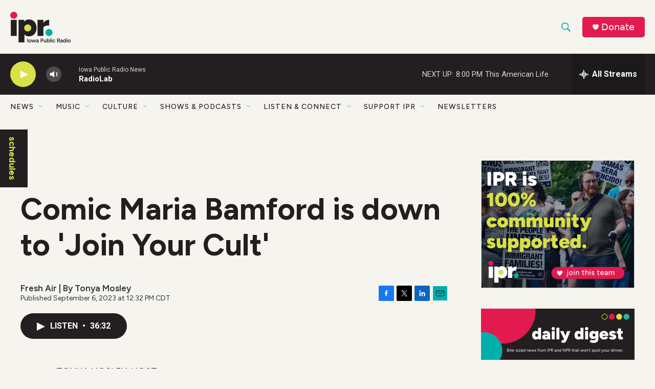

--- FILE ---
content_type: text/html; charset=utf-8
request_url: https://www.google.com/recaptcha/api2/aframe
body_size: 183
content:
<!DOCTYPE HTML><html><head><meta http-equiv="content-type" content="text/html; charset=UTF-8"></head><body><script nonce="r8XbdRwKiXTXt-l6LN-bkA">/** Anti-fraud and anti-abuse applications only. See google.com/recaptcha */ try{var clients={'sodar':'https://pagead2.googlesyndication.com/pagead/sodar?'};window.addEventListener("message",function(a){try{if(a.source===window.parent){var b=JSON.parse(a.data);var c=clients[b['id']];if(c){var d=document.createElement('img');d.src=c+b['params']+'&rc='+(localStorage.getItem("rc::a")?sessionStorage.getItem("rc::b"):"");window.document.body.appendChild(d);sessionStorage.setItem("rc::e",parseInt(sessionStorage.getItem("rc::e")||0)+1);localStorage.setItem("rc::h",'1768698923598');}}}catch(b){}});window.parent.postMessage("_grecaptcha_ready", "*");}catch(b){}</script></body></html>